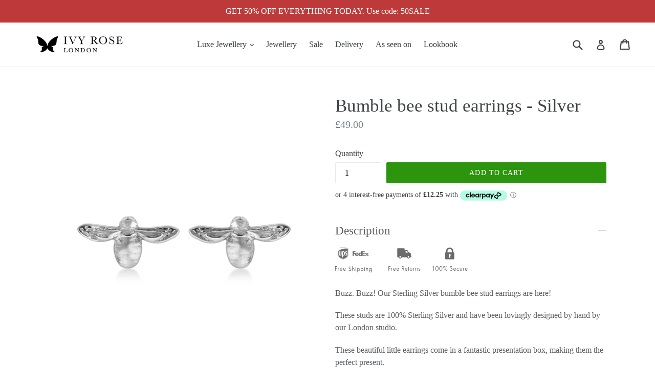

--- FILE ---
content_type: text/html
request_url: https://placement-api.clearpay.co.uk/?mpid=lily-rose-london.myshopify.com&placementid=null&pageType=product&zoid=9.0.85
body_size: 733
content:

  <!DOCTYPE html>
  <html>
  <head>
      <link rel='icon' href='data:,' />
      <meta http-equiv="Content-Security-Policy"
          content="base-uri 'self'; default-src 'self'; font-src 'self'; style-src 'self'; script-src 'self' https://cdn.jsdelivr.net/npm/zoid@9.0.85/dist/zoid.min.js; img-src 'self'; connect-src 'self'; frame-src 'self'">
      <title></title>
      <link rel="preload" href="/index.js" as="script" />
      <link rel="preload" href="https://cdn.jsdelivr.net/npm/zoid@9.0.85/dist/zoid.min.js" integrity="sha384-67MznxkYtbE8teNrhdkvnzQBmeiErnMskO7eD8QwolLpdUliTdivKWx0ANHgw+w8" as="script" crossorigin="anonymous" />
      <div id="__AP_DATA__" hidden>
        {"errors":{"mcr":null},"mcrResponse":{"data":{"errors":[],"config":{"mpId":"lily-rose-london.myshopify.com","createdAt":"2023-09-28T22:04:23.741163036Z","updatedAt":"2024-11-08T01:57:13.417231273Z","config":{"consumerLending":{"metadata":{"shouldForceCache":false,"isProductEnabled":false,"updatedAt":"2024-11-08T01:57:13.417210702Z","version":0},"details":{}},"interestFreePayment":{"metadata":{"shouldForceCache":false,"isProductEnabled":false,"updatedAt":"2024-11-08T01:57:13.417181962Z","version":0},"details":{"maximumAmount":{"amount":"1200.00","currency":"GBP"},"cbt":{"enabled":true,"countries":["AU","IT","NZ","FR","ES","CA","US"],"limits":{}}}},"merchantAttributes":{"metadata":{"shouldForceCache":false,"isProductEnabled":true,"updatedAt":"2024-11-08T01:57:13.417217962Z","version":0},"details":{"analyticsEnabled":false,"tradingCountry":"GB","storeURI":"http://www.lilyroselondon.com","tradingName":"Lily Rose London","vpuf":true}},"onsitePlacements":{"metadata":{"version":0},"details":{"onsitePlacements":{}}},"cashAppPay":{"metadata":{"shouldForceCache":false,"isProductEnabled":false,"updatedAt":"2024-11-08T01:57:13.417227303Z","version":0},"details":{"enabledForOrders":false,"integrationCompleted":false}},"promotionalData":{"metadata":{"version":0},"details":{"consumerLendingPromotions":[]}}}}},"errors":null,"status":200},"brand":"clearpay","meta":{"version":"0.35.4"}}
      </div>
  </head>
  <body></body>
  <script src="/index.js" type="application/javascript"></script>
  </html>
  

--- FILE ---
content_type: text/javascript; charset=utf-8
request_url: https://ivyroselondon.com/products/bumble-bee-stud-earrings.js?
body_size: 983
content:
{"id":3929096224881,"title":"Bumble bee stud earrings","handle":"bumble-bee-stud-earrings","description":"\u003cmeta charset=\"utf-8\"\u003e\n\u003cp\u003e\u003cimg src=\"https:\/\/cdn.shopify.com\/s\/files\/1\/2271\/2121\/files\/shipping2_b3a2d298-8a91-4a0d-b8b8-d5ccd284ac8b_large.png?v=1507044515\" alt=\"\" width=\"259\" height=\"51\"\u003e\u003c\/p\u003e\n\u003cp\u003e\u003cspan\u003eBuzz. Buzz! Our 22ct gold vermeil bumble bee stud earrings are here!\u003c\/span\u003e\u003c\/p\u003e\n\u003cp\u003e\u003cspan\u003eAs with all our Luxe items these studs are 22ct gold vermeil and have been lovingly designed by hand by our London studio.\u003c\/span\u003e\u003c\/p\u003e\n\u003cmeta charset=\"utf-8\"\u003e\n\u003cp\u003e\u003cspan\u003eThese beautiful little earrings come in a fantastic presentation box, making them the perfect present.\u003c\/span\u003e\u003c\/p\u003e\n\u003cp\u003e\u003cspan\u003eThese bee earrings are 1.3cm across their wingspan, and 0.9cm from top to bottom.\u003c\/span\u003e\u003c\/p\u003e\n\u003cp\u003e\u003cspan color=\"#767676\" face=\"source_sans_proregular, Helvetica, Arial\"\u003e\u003cspan\u003eFree 48 hour UK delivery.\u003c\/span\u003e\u003c\/span\u003e\u003c\/p\u003e\n\u003cp\u003e\u003cspan color=\"#767676\" face=\"source_sans_proregular, Helvetica, Arial\"\u003e\u003cspan\u003eFree 5 day Worldwide shipping.\u003c\/span\u003e\u003c\/span\u003e\u003c\/p\u003e\n\u003cp\u003e\u003cspan\u003eAre these a gift? Don't worry we never state the price on the delivery slip, making all our jewellery ideal for gifts. \u003c\/span\u003e\u003c\/p\u003e","published_at":"2019-07-08T10:48:19+01:00","created_at":"2019-07-08T10:52:59+01:00","vendor":"Lily Rose London","type":"","tags":["bee","earrings","gold"],"price":4900,"price_min":4900,"price_max":4900,"available":false,"price_varies":false,"compare_at_price":4900,"compare_at_price_min":4900,"compare_at_price_max":4900,"compare_at_price_varies":false,"variants":[{"id":29381803343985,"title":"Default Title","option1":"Default Title","option2":null,"option3":null,"sku":"BEESTUDS1-BOXED","requires_shipping":true,"taxable":true,"featured_image":null,"available":false,"name":"Bumble bee stud earrings","public_title":null,"options":["Default Title"],"price":4900,"weight":0,"compare_at_price":4900,"inventory_management":"shopify","barcode":"","requires_selling_plan":false,"selling_plan_allocations":[]}],"images":["\/\/cdn.shopify.com\/s\/files\/1\/2271\/2121\/products\/hero1_9d501325-ed76-48f2-aa46-51a775e3553f.png?v=1606747176","\/\/cdn.shopify.com\/s\/files\/1\/2271\/2121\/products\/goldbeeearring.png?v=1606747222","\/\/cdn.shopify.com\/s\/files\/1\/2271\/2121\/products\/sq_earring_zoomed.png?v=1606747222","\/\/cdn.shopify.com\/s\/files\/1\/2271\/2121\/products\/chloe_ear_3_bees_sq.jpg?v=1606747176","\/\/cdn.shopify.com\/s\/files\/1\/2271\/2121\/products\/all_bees_pink_angle.jpg?v=1606747176","\/\/cdn.shopify.com\/s\/files\/1\/2271\/2121\/products\/all_bees_pink_straight.jpg?v=1606747176","\/\/cdn.shopify.com\/s\/files\/1\/2271\/2121\/products\/baby_bee_box_9ff00741-1160-4337-8a80-0b63233a865c.jpg?v=1606747176","\/\/cdn.shopify.com\/s\/files\/1\/2271\/2121\/products\/ring_open.png?v=1606747176","\/\/cdn.shopify.com\/s\/files\/1\/2271\/2121\/products\/ring_closed.png?v=1606747176"],"featured_image":"\/\/cdn.shopify.com\/s\/files\/1\/2271\/2121\/products\/hero1_9d501325-ed76-48f2-aa46-51a775e3553f.png?v=1606747176","options":[{"name":"Title","position":1,"values":["Default Title"]}],"url":"\/products\/bumble-bee-stud-earrings","media":[{"alt":null,"id":4020129628273,"position":1,"preview_image":{"aspect_ratio":1.0,"height":1000,"width":1000,"src":"https:\/\/cdn.shopify.com\/s\/files\/1\/2271\/2121\/products\/hero1_9d501325-ed76-48f2-aa46-51a775e3553f.png?v=1606747176"},"aspect_ratio":1.0,"height":1000,"media_type":"image","src":"https:\/\/cdn.shopify.com\/s\/files\/1\/2271\/2121\/products\/hero1_9d501325-ed76-48f2-aa46-51a775e3553f.png?v=1606747176","width":1000},{"alt":null,"id":5530750615665,"position":2,"preview_image":{"aspect_ratio":1.0,"height":1080,"width":1080,"src":"https:\/\/cdn.shopify.com\/s\/files\/1\/2271\/2121\/products\/goldbeeearring.png?v=1606747222"},"aspect_ratio":1.0,"height":1080,"media_type":"image","src":"https:\/\/cdn.shopify.com\/s\/files\/1\/2271\/2121\/products\/goldbeeearring.png?v=1606747222","width":1080},{"alt":null,"id":8126646878321,"position":3,"preview_image":{"aspect_ratio":1.0,"height":1500,"width":1500,"src":"https:\/\/cdn.shopify.com\/s\/files\/1\/2271\/2121\/products\/sq_earring_zoomed.png?v=1606747222"},"aspect_ratio":1.0,"height":1500,"media_type":"image","src":"https:\/\/cdn.shopify.com\/s\/files\/1\/2271\/2121\/products\/sq_earring_zoomed.png?v=1606747222","width":1500},{"alt":null,"id":4053602467953,"position":4,"preview_image":{"aspect_ratio":1.032,"height":2000,"width":2064,"src":"https:\/\/cdn.shopify.com\/s\/files\/1\/2271\/2121\/products\/chloe_ear_3_bees_sq.jpg?v=1606747176"},"aspect_ratio":1.032,"height":2000,"media_type":"image","src":"https:\/\/cdn.shopify.com\/s\/files\/1\/2271\/2121\/products\/chloe_ear_3_bees_sq.jpg?v=1606747176","width":2064},{"alt":null,"id":4053602402417,"position":5,"preview_image":{"aspect_ratio":1.001,"height":2000,"width":2001,"src":"https:\/\/cdn.shopify.com\/s\/files\/1\/2271\/2121\/products\/all_bees_pink_angle.jpg?v=1606747176"},"aspect_ratio":1.001,"height":2000,"media_type":"image","src":"https:\/\/cdn.shopify.com\/s\/files\/1\/2271\/2121\/products\/all_bees_pink_angle.jpg?v=1606747176","width":2001},{"alt":null,"id":4053602435185,"position":6,"preview_image":{"aspect_ratio":1.0,"height":2000,"width":2000,"src":"https:\/\/cdn.shopify.com\/s\/files\/1\/2271\/2121\/products\/all_bees_pink_straight.jpg?v=1606747176"},"aspect_ratio":1.0,"height":2000,"media_type":"image","src":"https:\/\/cdn.shopify.com\/s\/files\/1\/2271\/2121\/products\/all_bees_pink_straight.jpg?v=1606747176","width":2000},{"alt":null,"id":6119794409585,"position":7,"preview_image":{"aspect_ratio":1.0,"height":3000,"width":3000,"src":"https:\/\/cdn.shopify.com\/s\/files\/1\/2271\/2121\/products\/baby_bee_box_9ff00741-1160-4337-8a80-0b63233a865c.jpg?v=1606747176"},"aspect_ratio":1.0,"height":3000,"media_type":"image","src":"https:\/\/cdn.shopify.com\/s\/files\/1\/2271\/2121\/products\/baby_bee_box_9ff00741-1160-4337-8a80-0b63233a865c.jpg?v=1606747176","width":3000},{"alt":null,"id":6142834180209,"position":8,"preview_image":{"aspect_ratio":1.0,"height":1000,"width":1000,"src":"https:\/\/cdn.shopify.com\/s\/files\/1\/2271\/2121\/products\/ring_open.png?v=1606747176"},"aspect_ratio":1.0,"height":1000,"media_type":"image","src":"https:\/\/cdn.shopify.com\/s\/files\/1\/2271\/2121\/products\/ring_open.png?v=1606747176","width":1000},{"alt":null,"id":6142834212977,"position":9,"preview_image":{"aspect_ratio":1.0,"height":1000,"width":1000,"src":"https:\/\/cdn.shopify.com\/s\/files\/1\/2271\/2121\/products\/ring_closed.png?v=1606747176"},"aspect_ratio":1.0,"height":1000,"media_type":"image","src":"https:\/\/cdn.shopify.com\/s\/files\/1\/2271\/2121\/products\/ring_closed.png?v=1606747176","width":1000}],"requires_selling_plan":false,"selling_plan_groups":[]}

--- FILE ---
content_type: text/javascript; charset=utf-8
request_url: https://ivyroselondon.com/products/bumble-bee-bracelet.js?
body_size: 630
content:
{"id":486632161307,"title":"Bumble Bee Bracelet","handle":"bumble-bee-bracelet","description":"\u003cmeta charset=\"utf-8\"\u003e\n\u003cp\u003eBringing nature to life again with a fantastic new addition to our Bumble Bee range. It can be paired with our iconic bumble bee necklace or worn separately to add a little sparkle to your wrist.  \u003c\/p\u003e\n\u003cp\u003eAvailable in either Sterling Silver or Gold Plate.\u003c\/p\u003e\n\u003cmeta charset=\"utf-8\"\u003e\n\u003cp\u003e\u003cspan\u003eThis bracelet has an adjustable chain, 15.5cm + 5cm.\u003c\/span\u003e\u003cspan\u003e\u003cstrong\u003e\u003c\/strong\u003e\u003c\/span\u003e\u003c\/p\u003e\n\u003cp\u003e\u003cspan color=\"#767676\" face=\"source_sans_proregular, Helvetica, Arial\"\u003e\u003cspan\u003eFree 48 hour UK delivery. \u003c\/span\u003e\u003c\/span\u003e\u003c\/p\u003e\n\u003cp\u003e\u003cspan\u003eComes in beautiful Ivy Rose London presentation box, making it perfect for that special gift.\u003c\/span\u003e\u003c\/p\u003e","published_at":"2017-12-28T21:43:34+00:00","created_at":"2017-12-28T21:46:23+00:00","vendor":"Lily Rose London","type":"","tags":["bee","bracelet","gold","ladies","silver"],"price":3400,"price_min":3400,"price_max":3400,"available":true,"price_varies":false,"compare_at_price":4500,"compare_at_price_min":4500,"compare_at_price_max":4500,"compare_at_price_varies":false,"variants":[{"id":5507222896667,"title":"Gold","option1":"Gold","option2":null,"option3":null,"sku":"BB4","requires_shipping":true,"taxable":true,"featured_image":null,"available":false,"name":"Bumble Bee Bracelet - Gold","public_title":"Gold","options":["Gold"],"price":3400,"weight":0,"compare_at_price":4500,"inventory_management":"shopify","barcode":"","requires_selling_plan":false,"selling_plan_allocations":[]},{"id":5507222929435,"title":"Silver","option1":"Silver","option2":null,"option3":null,"sku":"BB5","requires_shipping":true,"taxable":true,"featured_image":null,"available":true,"name":"Bumble Bee Bracelet - Silver","public_title":"Silver","options":["Silver"],"price":3400,"weight":0,"compare_at_price":4500,"inventory_management":"shopify","barcode":"","requires_selling_plan":false,"selling_plan_allocations":[]}],"images":["\/\/cdn.shopify.com\/s\/files\/1\/2271\/2121\/products\/old_bee_bracelet.jpg?v=1591357084","\/\/cdn.shopify.com\/s\/files\/1\/2271\/2121\/products\/bracelet.png?v=1591357084","\/\/cdn.shopify.com\/s\/files\/1\/2271\/2121\/products\/hero4.png?v=1591357084","\/\/cdn.shopify.com\/s\/files\/1\/2271\/2121\/products\/rvk_loves_dahlias.jpg?v=1591357084","\/\/cdn.shopify.com\/s\/files\/1\/2271\/2121\/products\/bumblebeebracelets.jpg?v=1591357094","\/\/cdn.shopify.com\/s\/files\/1\/2271\/2121\/products\/bracelets-3_b274fae2-9520-42b5-9a1c-26093f294f14.png?v=1591357094","\/\/cdn.shopify.com\/s\/files\/1\/2271\/2121\/products\/hero2_e0d69dc0-a524-4c4a-bf76-df8ba1e2ef20.png?v=1591357094"],"featured_image":"\/\/cdn.shopify.com\/s\/files\/1\/2271\/2121\/products\/old_bee_bracelet.jpg?v=1591357084","options":[{"name":"Material","position":1,"values":["Gold","Silver"]}],"url":"\/products\/bumble-bee-bracelet","media":[{"alt":null,"id":6891007311985,"position":1,"preview_image":{"aspect_ratio":1.0,"height":1800,"width":1800,"src":"https:\/\/cdn.shopify.com\/s\/files\/1\/2271\/2121\/products\/old_bee_bracelet.jpg?v=1591357084"},"aspect_ratio":1.0,"height":1800,"media_type":"image","src":"https:\/\/cdn.shopify.com\/s\/files\/1\/2271\/2121\/products\/old_bee_bracelet.jpg?v=1591357084","width":1800},{"alt":null,"id":5530751664241,"position":2,"preview_image":{"aspect_ratio":1.0,"height":1080,"width":1080,"src":"https:\/\/cdn.shopify.com\/s\/files\/1\/2271\/2121\/products\/bracelet.png?v=1591357084"},"aspect_ratio":1.0,"height":1080,"media_type":"image","src":"https:\/\/cdn.shopify.com\/s\/files\/1\/2271\/2121\/products\/bracelet.png?v=1591357084","width":1080},{"alt":"Silver Bumble Bee Bracelet Jewellery Lily Rose London","id":196455825521,"position":3,"preview_image":{"aspect_ratio":1.0,"height":3168,"width":3168,"src":"https:\/\/cdn.shopify.com\/s\/files\/1\/2271\/2121\/products\/hero4.png?v=1591357084"},"aspect_ratio":1.0,"height":3168,"media_type":"image","src":"https:\/\/cdn.shopify.com\/s\/files\/1\/2271\/2121\/products\/hero4.png?v=1591357084","width":3168},{"alt":null,"id":196455858289,"position":4,"preview_image":{"aspect_ratio":0.8,"height":2500,"width":2000,"src":"https:\/\/cdn.shopify.com\/s\/files\/1\/2271\/2121\/products\/rvk_loves_dahlias.jpg?v=1591357084"},"aspect_ratio":0.8,"height":2500,"media_type":"image","src":"https:\/\/cdn.shopify.com\/s\/files\/1\/2271\/2121\/products\/rvk_loves_dahlias.jpg?v=1591357084","width":2000},{"alt":null,"id":4086535061617,"position":5,"preview_image":{"aspect_ratio":1.0,"height":3000,"width":3001,"src":"https:\/\/cdn.shopify.com\/s\/files\/1\/2271\/2121\/products\/bumblebeebracelets.jpg?v=1591357094"},"aspect_ratio":1.0,"height":3000,"media_type":"image","src":"https:\/\/cdn.shopify.com\/s\/files\/1\/2271\/2121\/products\/bumblebeebracelets.jpg?v=1591357094","width":3001},{"alt":null,"id":196455792753,"position":6,"preview_image":{"aspect_ratio":1.0,"height":1500,"width":1500,"src":"https:\/\/cdn.shopify.com\/s\/files\/1\/2271\/2121\/products\/bracelets-3_b274fae2-9520-42b5-9a1c-26093f294f14.png?v=1591357094"},"aspect_ratio":1.0,"height":1500,"media_type":"image","src":"https:\/\/cdn.shopify.com\/s\/files\/1\/2271\/2121\/products\/bracelets-3_b274fae2-9520-42b5-9a1c-26093f294f14.png?v=1591357094","width":1500},{"alt":"Gold Bumble Bee Bracelet Jewellery Lily Rose London","id":196455759985,"position":7,"preview_image":{"aspect_ratio":1.0,"height":2810,"width":2810,"src":"https:\/\/cdn.shopify.com\/s\/files\/1\/2271\/2121\/products\/hero2_e0d69dc0-a524-4c4a-bf76-df8ba1e2ef20.png?v=1591357094"},"aspect_ratio":1.0,"height":2810,"media_type":"image","src":"https:\/\/cdn.shopify.com\/s\/files\/1\/2271\/2121\/products\/hero2_e0d69dc0-a524-4c4a-bf76-df8ba1e2ef20.png?v=1591357094","width":2810}],"requires_selling_plan":false,"selling_plan_groups":[]}

--- FILE ---
content_type: text/javascript; charset=utf-8
request_url: https://ivyroselondon.com/products/baby-bumble-bee-stud-earrings-silver.js?
body_size: 917
content:
{"id":4168382578801,"title":"Baby Bumble bee stud earrings - Silver","handle":"baby-bumble-bee-stud-earrings-silver","description":"\u003cmeta charset=\"utf-8\"\u003e\n\u003cp\u003e\u003cimg src=\"https:\/\/cdn.shopify.com\/s\/files\/1\/2271\/2121\/files\/shipping2_b3a2d298-8a91-4a0d-b8b8-d5ccd284ac8b_large.png?v=1507044515\" alt=\"\" width=\"259\" height=\"51\"\u003e\u003c\/p\u003e\n\u003cp\u003e\u003cspan\u003eBuzz. Buzz! Our Sterling Silver bumble bee stud earrings are here!\u003c\/span\u003e\u003c\/p\u003e\n\u003cp\u003e\u003cspan\u003eThese studs are 100% Sterling Silver and have been lovingly designed by hand by our London studio.\u003c\/span\u003e\u003c\/p\u003e\n\u003cmeta charset=\"utf-8\"\u003e\n\u003cp\u003e\u003cspan\u003eThese beautiful little earrings come in a fantastic presentation box, making them the perfect present.\u003c\/span\u003e\u003c\/p\u003e\n\u003cp\u003e\u003cspan\u003eThese baby bee earrings are a tiny bit smaller than our bumble bee studs. They are 0.8cm across their wingspan, and 0.6cm from top to bottom.\u003c\/span\u003e\u003c\/p\u003e\n\u003cp\u003e\u003cspan color=\"#767676\" face=\"source_sans_proregular, Helvetica, Arial\"\u003e\u003cspan\u003eFree 48 hour UK delivery.\u003c\/span\u003e\u003c\/span\u003e\u003c\/p\u003e\n\u003cp\u003e\u003cspan color=\"#767676\" face=\"source_sans_proregular, Helvetica, Arial\"\u003e\u003cspan\u003eFree 5 day Worldwide shipping.\u003c\/span\u003e\u003c\/span\u003e\u003c\/p\u003e\n\u003cp\u003e\u003cspan\u003eAre these a gift? Don't worry we never state the price on the delivery slip, making all our jewellery ideal for gifts.\u003c\/span\u003e\u003c\/p\u003e","published_at":"2019-09-26T10:21:28+01:00","created_at":"2019-09-26T10:21:28+01:00","vendor":"Lily Rose London","type":"","tags":["bee","earrings","silver"],"price":4400,"price_min":4400,"price_max":4400,"available":false,"price_varies":false,"compare_at_price":4400,"compare_at_price_min":4400,"compare_at_price_max":4400,"compare_at_price_varies":false,"variants":[{"id":30253012549745,"title":"Default Title","option1":"Default Title","option2":null,"option3":null,"sku":"BABYBEESTUD2","requires_shipping":true,"taxable":true,"featured_image":null,"available":false,"name":"Baby Bumble bee stud earrings - Silver","public_title":null,"options":["Default Title"],"price":4400,"weight":0,"compare_at_price":4400,"inventory_management":"shopify","barcode":"","requires_selling_plan":false,"selling_plan_allocations":[]}],"images":["\/\/cdn.shopify.com\/s\/files\/1\/2271\/2121\/products\/hero1-silver.png?v=1572624331","\/\/cdn.shopify.com\/s\/files\/1\/2271\/2121\/products\/sq_silver_baby.png?v=1588855566","\/\/cdn.shopify.com\/s\/files\/1\/2271\/2121\/products\/earrings_silver_0ede2aec-fd6b-4340-9e32-0d3b598421a3.png?v=1588855566","\/\/cdn.shopify.com\/s\/files\/1\/2271\/2121\/products\/bee_earrings_silver2_aba90a67-16b6-4f75-879d-947870e89a7d.jpg?v=1588855566","\/\/cdn.shopify.com\/s\/files\/1\/2271\/2121\/products\/sq_6eee5fc3-5a4d-48af-a02e-857d0b884a57.png?v=1588855566","\/\/cdn.shopify.com\/s\/files\/1\/2271\/2121\/products\/baby_bee_box_0a5ca623-e159-4e26-a1ec-d862b205afa8.jpg?v=1588855566","\/\/cdn.shopify.com\/s\/files\/1\/2271\/2121\/products\/ring_open_50a3ac77-839a-4c9a-8428-154015acb081.png?v=1588855566","\/\/cdn.shopify.com\/s\/files\/1\/2271\/2121\/products\/ring_closed_b5d84e92-e0d1-4a06-b241-fd86518600f7.png?v=1588855566"],"featured_image":"\/\/cdn.shopify.com\/s\/files\/1\/2271\/2121\/products\/hero1-silver.png?v=1572624331","options":[{"name":"Title","position":1,"values":["Default Title"]}],"url":"\/products\/baby-bumble-bee-stud-earrings-silver","media":[{"alt":null,"id":1670089408625,"position":1,"preview_image":{"aspect_ratio":1.0,"height":1000,"width":1000,"src":"https:\/\/cdn.shopify.com\/s\/files\/1\/2271\/2121\/products\/hero1-silver.png?v=1572624331"},"aspect_ratio":1.0,"height":1000,"media_type":"image","src":"https:\/\/cdn.shopify.com\/s\/files\/1\/2271\/2121\/products\/hero1-silver.png?v=1572624331","width":1000},{"alt":null,"id":6666027729009,"position":2,"preview_image":{"aspect_ratio":1.0,"height":1080,"width":1080,"src":"https:\/\/cdn.shopify.com\/s\/files\/1\/2271\/2121\/products\/sq_silver_baby.png?v=1588855566"},"aspect_ratio":1.0,"height":1080,"media_type":"image","src":"https:\/\/cdn.shopify.com\/s\/files\/1\/2271\/2121\/products\/sq_silver_baby.png?v=1588855566","width":1080},{"alt":null,"id":5530754678897,"position":3,"preview_image":{"aspect_ratio":1.0,"height":1080,"width":1080,"src":"https:\/\/cdn.shopify.com\/s\/files\/1\/2271\/2121\/products\/earrings_silver_0ede2aec-fd6b-4340-9e32-0d3b598421a3.png?v=1588855566"},"aspect_ratio":1.0,"height":1080,"media_type":"image","src":"https:\/\/cdn.shopify.com\/s\/files\/1\/2271\/2121\/products\/earrings_silver_0ede2aec-fd6b-4340-9e32-0d3b598421a3.png?v=1588855566","width":1080},{"alt":null,"id":4094172070001,"position":4,"preview_image":{"aspect_ratio":1.0,"height":3000,"width":3000,"src":"https:\/\/cdn.shopify.com\/s\/files\/1\/2271\/2121\/products\/bee_earrings_silver2_aba90a67-16b6-4f75-879d-947870e89a7d.jpg?v=1588855566"},"aspect_ratio":1.0,"height":3000,"media_type":"image","src":"https:\/\/cdn.shopify.com\/s\/files\/1\/2271\/2121\/products\/bee_earrings_silver2_aba90a67-16b6-4f75-879d-947870e89a7d.jpg?v=1588855566","width":3000},{"alt":null,"id":4094173839473,"position":5,"preview_image":{"aspect_ratio":1.0,"height":1200,"width":1200,"src":"https:\/\/cdn.shopify.com\/s\/files\/1\/2271\/2121\/products\/sq_6eee5fc3-5a4d-48af-a02e-857d0b884a57.png?v=1588855566"},"aspect_ratio":1.0,"height":1200,"media_type":"image","src":"https:\/\/cdn.shopify.com\/s\/files\/1\/2271\/2121\/products\/sq_6eee5fc3-5a4d-48af-a02e-857d0b884a57.png?v=1588855566","width":1200},{"alt":null,"id":6119790346353,"position":6,"preview_image":{"aspect_ratio":1.0,"height":3000,"width":3000,"src":"https:\/\/cdn.shopify.com\/s\/files\/1\/2271\/2121\/products\/baby_bee_box_0a5ca623-e159-4e26-a1ec-d862b205afa8.jpg?v=1588855566"},"aspect_ratio":1.0,"height":3000,"media_type":"image","src":"https:\/\/cdn.shopify.com\/s\/files\/1\/2271\/2121\/products\/baby_bee_box_0a5ca623-e159-4e26-a1ec-d862b205afa8.jpg?v=1588855566","width":3000},{"alt":null,"id":6142839652465,"position":7,"preview_image":{"aspect_ratio":1.0,"height":1000,"width":1000,"src":"https:\/\/cdn.shopify.com\/s\/files\/1\/2271\/2121\/products\/ring_open_50a3ac77-839a-4c9a-8428-154015acb081.png?v=1588855566"},"aspect_ratio":1.0,"height":1000,"media_type":"image","src":"https:\/\/cdn.shopify.com\/s\/files\/1\/2271\/2121\/products\/ring_open_50a3ac77-839a-4c9a-8428-154015acb081.png?v=1588855566","width":1000},{"alt":null,"id":6142839685233,"position":8,"preview_image":{"aspect_ratio":1.0,"height":1000,"width":1000,"src":"https:\/\/cdn.shopify.com\/s\/files\/1\/2271\/2121\/products\/ring_closed_b5d84e92-e0d1-4a06-b241-fd86518600f7.png?v=1588855566"},"aspect_ratio":1.0,"height":1000,"media_type":"image","src":"https:\/\/cdn.shopify.com\/s\/files\/1\/2271\/2121\/products\/ring_closed_b5d84e92-e0d1-4a06-b241-fd86518600f7.png?v=1588855566","width":1000}],"requires_selling_plan":false,"selling_plan_groups":[]}

--- FILE ---
content_type: text/javascript; charset=utf-8
request_url: https://ivyroselondon.com/products/gold-bumble-bee-necklace.js?
body_size: 1120
content:
{"id":10362800594,"title":"Gold Bumble Bee Necklace","handle":"gold-bumble-bee-necklace","description":"\u003c!-- Created with Shogun. --\u003e\n\u003cdiv class=\"shogun-root\" data-region=\"main\" data-shogun-page-version-id=\"5b9683b2417375003efcf3dc\" data-shogun-page-id=\"5b9683b2417375003efcf3db\" data-shogun-site-id=\"720f47d1-93b2-4ac4-9110-9a982299c51e\" data-shogun-id=\"5b9683b2417375003efcf3db\"\u003e\n\u003cdiv id=\"s-8a7f033b-910e-46d5-a067-75350686fe20\" class=\"shg-c\"\u003e\n\u003cp style=\"text-align: left;\"\u003e\u003cimg src=\"\/\/cdn.shopify.com\/s\/files\/1\/2271\/2121\/files\/shipping2_b3a2d298-8a91-4a0d-b8b8-d5ccd284ac8b_large.png?v=1507044515\" alt=\"\" width=\"259\" height=\"51\"\u003e\u003c\/p\u003e\n\u003cmeta charset=\"utf-8\"\u003e\n\u003cp\u003e\u003cspan color=\"#767676\" face=\"source_sans_proregular, Helvetica, Arial\" style=\"color: #767676; font-family: source_sans_proregular, Helvetica, Arial;\"\u003e\u003cspan style=\"font-size: 12px;\"\u003eThe stunning Gold Bumble Bee necklace. Our beautifully textured bee on a dainty gold chain is one of the Ivy Rose London team's favourites.\u003c\/span\u003e\u003c\/span\u003e\u003c\/p\u003e\n\u003cp\u003e\u003cspan style=\"color: #767676; font-family: source_sans_proregular, Helvetica, Arial; font-size: 12px;\"\u003eThe Bee is 2.4cm across the wingspan, and 1.2cm from top to bottom.\u003c\/span\u003e\u003c\/p\u003e\n\u003cp\u003e\u003cspan style=\"color: #767676; font-family: source_sans_proregular, Helvetica, Arial; font-size: 12px;\"\u003eThis necklace comes on an adjustable chain, which can be worn at either 50cm or 55cm.\u003c\/span\u003e\u003cspan\u003e\u003cstrong\u003e\u003c\/strong\u003e\u003c\/span\u003e\u003c\/p\u003e\n\u003cp\u003e\u003cspan color=\"#767676\" face=\"source_sans_proregular, Helvetica, Arial\" style=\"color: #767676; font-family: source_sans_proregular, Helvetica, Arial;\"\u003e\u003cspan style=\"font-size: 12px;\"\u003eFree 48 hour UK delivery. \u003c\/span\u003e\u003c\/span\u003e\u003c\/p\u003e\n\u003cp\u003e\u003cspan color=\"#767676\" face=\"source_sans_proregular, Helvetica, Arial\" style=\"color: #767676; font-family: source_sans_proregular, Helvetica, Arial;\"\u003e\u003cspan style=\"font-size: 12px;\"\u003eFree 5 day Worldwide shipping.\u003c\/span\u003e\u003c\/span\u003e\u003c\/p\u003e\n\u003cp\u003e\u003cspan style=\"color: #767676; font-family: source_sans_proregular, Helvetica, Arial; font-size: 12px;\"\u003eComes in beautiful Ivy Rose London presentation box, making it perfect for that special gift.\u003c\/span\u003e\u003c\/p\u003e\n\u003cp\u003e \u003c\/p\u003e\n\u003c\/div\u003e\n\u003c\/div\u003e","published_at":"2017-08-14T15:38:01+01:00","created_at":"2017-08-14T15:38:01+01:00","vendor":"Lily Rose London","type":"","tags":["bee","bees","bumble","bumble bee","gold","jewellery","lily","necklace","rose","sale","silver"],"price":6500,"price_min":6500,"price_max":6500,"available":true,"price_varies":false,"compare_at_price":6500,"compare_at_price_min":6500,"compare_at_price_max":6500,"compare_at_price_varies":false,"variants":[{"id":41412191698,"title":"Gold Plated","option1":"Gold Plated","option2":null,"option3":null,"sku":"BB1","requires_shipping":true,"taxable":true,"featured_image":null,"available":true,"name":"Gold Bumble Bee Necklace - Gold Plated","public_title":"Gold Plated","options":["Gold Plated"],"price":6500,"weight":0,"compare_at_price":6500,"inventory_management":"shopify","barcode":"","requires_selling_plan":false,"selling_plan_allocations":[]},{"id":41412191762,"title":"Silver","option1":"Silver","option2":null,"option3":null,"sku":"BB2","requires_shipping":true,"taxable":true,"featured_image":null,"available":true,"name":"Gold Bumble Bee Necklace - Silver","public_title":"Silver","options":["Silver"],"price":6500,"weight":0,"compare_at_price":6500,"inventory_management":"shopify","barcode":"","requires_selling_plan":false,"selling_plan_allocations":[]}],"images":["\/\/cdn.shopify.com\/s\/files\/1\/2271\/2121\/products\/hero_gold_1.png?v=1591624376","\/\/cdn.shopify.com\/s\/files\/1\/2271\/2121\/products\/bee_orange_top_again_zoomedout.jpg?v=1591624376","\/\/cdn.shopify.com\/s\/files\/1\/2271\/2121\/products\/both.png?v=1591624376","\/\/cdn.shopify.com\/s\/files\/1\/2271\/2121\/products\/bee_giveaway.png?v=1591624376","\/\/cdn.shopify.com\/s\/files\/1\/2271\/2121\/products\/box.png?v=1591624376","\/\/cdn.shopify.com\/s\/files\/1\/2271\/2121\/products\/box2b.png?v=1591624376","\/\/cdn.shopify.com\/s\/files\/1\/2271\/2121\/products\/product-image-285171669.jpg?v=1591624376","\/\/cdn.shopify.com\/s\/files\/1\/2271\/2121\/products\/product-image-285171671.jpg?v=1591624376","\/\/cdn.shopify.com\/s\/files\/1\/2271\/2121\/products\/product-image-285171670.jpg?v=1591624376","\/\/cdn.shopify.com\/s\/files\/1\/2271\/2121\/products\/product-image-285171672.jpg?v=1591624376","\/\/cdn.shopify.com\/s\/files\/1\/2271\/2121\/products\/gold.png?v=1591624376","\/\/cdn.shopify.com\/s\/files\/1\/2271\/2121\/products\/verity_tate.png?v=1591624360","\/\/cdn.shopify.com\/s\/files\/1\/2271\/2121\/products\/grey.png?v=1591624360"],"featured_image":"\/\/cdn.shopify.com\/s\/files\/1\/2271\/2121\/products\/hero_gold_1.png?v=1591624376","options":[{"name":"Metal","position":1,"values":["Gold Plated","Silver"]}],"url":"\/products\/gold-bumble-bee-necklace","media":[{"alt":null,"id":6909450616945,"position":1,"preview_image":{"aspect_ratio":1.0,"height":1500,"width":1500,"src":"https:\/\/cdn.shopify.com\/s\/files\/1\/2271\/2121\/products\/hero_gold_1.png?v=1591624376"},"aspect_ratio":1.0,"height":1500,"media_type":"image","src":"https:\/\/cdn.shopify.com\/s\/files\/1\/2271\/2121\/products\/hero_gold_1.png?v=1591624376","width":1500},{"alt":null,"id":2270745067633,"position":2,"preview_image":{"aspect_ratio":0.942,"height":2124,"width":2000,"src":"https:\/\/cdn.shopify.com\/s\/files\/1\/2271\/2121\/products\/bee_orange_top_again_zoomedout.jpg?v=1591624376"},"aspect_ratio":0.942,"height":2124,"media_type":"image","src":"https:\/\/cdn.shopify.com\/s\/files\/1\/2271\/2121\/products\/bee_orange_top_again_zoomedout.jpg?v=1591624376","width":2000},{"alt":"Gold and Silver Bumble Bee necklaces","id":77579386993,"position":3,"preview_image":{"aspect_ratio":1.0,"height":800,"width":800,"src":"https:\/\/cdn.shopify.com\/s\/files\/1\/2271\/2121\/products\/both.png?v=1591624376"},"aspect_ratio":1.0,"height":800,"media_type":"image","src":"https:\/\/cdn.shopify.com\/s\/files\/1\/2271\/2121\/products\/both.png?v=1591624376","width":800},{"alt":"Sterling Silver Bumble bee necklace - Lily Rose London","id":77579649137,"position":4,"preview_image":{"aspect_ratio":1.0,"height":1500,"width":1500,"src":"https:\/\/cdn.shopify.com\/s\/files\/1\/2271\/2121\/products\/bee_giveaway.png?v=1591624376"},"aspect_ratio":1.0,"height":1500,"media_type":"image","src":"https:\/\/cdn.shopify.com\/s\/files\/1\/2271\/2121\/products\/bee_giveaway.png?v=1591624376","width":1500},{"alt":null,"id":77579419761,"position":5,"preview_image":{"aspect_ratio":1.0,"height":1400,"width":1400,"src":"https:\/\/cdn.shopify.com\/s\/files\/1\/2271\/2121\/products\/box.png?v=1591624376"},"aspect_ratio":1.0,"height":1400,"media_type":"image","src":"https:\/\/cdn.shopify.com\/s\/files\/1\/2271\/2121\/products\/box.png?v=1591624376","width":1400},{"alt":"Gold Bees Necklaces Jewelry Box Gift presentation","id":77579452529,"position":6,"preview_image":{"aspect_ratio":1.501,"height":933,"width":1400,"src":"https:\/\/cdn.shopify.com\/s\/files\/1\/2271\/2121\/products\/box2b.png?v=1591624376"},"aspect_ratio":1.501,"height":933,"media_type":"image","src":"https:\/\/cdn.shopify.com\/s\/files\/1\/2271\/2121\/products\/box2b.png?v=1591624376","width":1400},{"alt":null,"id":77579485297,"position":7,"preview_image":{"aspect_ratio":1.318,"height":569,"width":750,"src":"https:\/\/cdn.shopify.com\/s\/files\/1\/2271\/2121\/products\/product-image-285171669.jpg?v=1591624376"},"aspect_ratio":1.318,"height":569,"media_type":"image","src":"https:\/\/cdn.shopify.com\/s\/files\/1\/2271\/2121\/products\/product-image-285171669.jpg?v=1591624376","width":750},{"alt":null,"id":77579518065,"position":8,"preview_image":{"aspect_ratio":1.273,"height":589,"width":750,"src":"https:\/\/cdn.shopify.com\/s\/files\/1\/2271\/2121\/products\/product-image-285171671.jpg?v=1591624376"},"aspect_ratio":1.273,"height":589,"media_type":"image","src":"https:\/\/cdn.shopify.com\/s\/files\/1\/2271\/2121\/products\/product-image-285171671.jpg?v=1591624376","width":750},{"alt":null,"id":77579550833,"position":9,"preview_image":{"aspect_ratio":1.246,"height":602,"width":750,"src":"https:\/\/cdn.shopify.com\/s\/files\/1\/2271\/2121\/products\/product-image-285171670.jpg?v=1591624376"},"aspect_ratio":1.246,"height":602,"media_type":"image","src":"https:\/\/cdn.shopify.com\/s\/files\/1\/2271\/2121\/products\/product-image-285171670.jpg?v=1591624376","width":750},{"alt":null,"id":77579583601,"position":10,"preview_image":{"aspect_ratio":1.359,"height":552,"width":750,"src":"https:\/\/cdn.shopify.com\/s\/files\/1\/2271\/2121\/products\/product-image-285171672.jpg?v=1591624376"},"aspect_ratio":1.359,"height":552,"media_type":"image","src":"https:\/\/cdn.shopify.com\/s\/files\/1\/2271\/2121\/products\/product-image-285171672.jpg?v=1591624376","width":750},{"alt":"Gold Bumble Bee Necklace Jewellery Lily Rose London","id":77579354225,"position":11,"preview_image":{"aspect_ratio":1.0,"height":800,"width":800,"src":"https:\/\/cdn.shopify.com\/s\/files\/1\/2271\/2121\/products\/gold.png?v=1591624376"},"aspect_ratio":1.0,"height":800,"media_type":"image","src":"https:\/\/cdn.shopify.com\/s\/files\/1\/2271\/2121\/products\/gold.png?v=1591624376","width":800},{"alt":null,"id":4086547349617,"position":12,"preview_image":{"aspect_ratio":1.0,"height":1080,"width":1080,"src":"https:\/\/cdn.shopify.com\/s\/files\/1\/2271\/2121\/products\/verity_tate.png?v=1591624360"},"aspect_ratio":1.0,"height":1080,"media_type":"image","src":"https:\/\/cdn.shopify.com\/s\/files\/1\/2271\/2121\/products\/verity_tate.png?v=1591624360","width":1080},{"alt":null,"id":77579616369,"position":13,"preview_image":{"aspect_ratio":1.0,"height":800,"width":800,"src":"https:\/\/cdn.shopify.com\/s\/files\/1\/2271\/2121\/products\/grey.png?v=1591624360"},"aspect_ratio":1.0,"height":800,"media_type":"image","src":"https:\/\/cdn.shopify.com\/s\/files\/1\/2271\/2121\/products\/grey.png?v=1591624360","width":800}],"requires_selling_plan":false,"selling_plan_groups":[]}

--- FILE ---
content_type: text/javascript; charset=utf-8
request_url: https://ivyroselondon.com/products/baby-bumble-bee-stud-earrings.js?
body_size: 584
content:
{"id":3929105465457,"title":"Baby Bumble bee stud earrings","handle":"baby-bumble-bee-stud-earrings","description":"\u003cmeta charset=\"utf-8\"\u003e\n\u003cp\u003e\u003cimg src=\"https:\/\/cdn.shopify.com\/s\/files\/1\/2271\/2121\/files\/shipping2_b3a2d298-8a91-4a0d-b8b8-d5ccd284ac8b_large.png?v=1507044515\" alt=\"\" width=\"259\" height=\"51\"\u003e\u003c\/p\u003e\n\u003cp\u003e\u003cspan\u003eBuzz. Buzz! Our 22ct gold vermeil bumble bee stud earrings are here!\u003c\/span\u003e\u003c\/p\u003e\n\u003cp\u003e\u003cspan\u003eAs with all our Luxe items these studs are 22ct gold vermeil and have been lovingly designed by hand by our London studio.\u003c\/span\u003e\u003c\/p\u003e\n\u003cp\u003e\u003cspan\u003eThese beautiful little earrings come in a fantastic presentation box, making them the perfect present.\u003c\/span\u003e\u003c\/p\u003e\n\u003cp\u003e\u003cspan\u003eThese baby bee earrings are a tiny bit smaller than our bumble bee studs. They are 0.8cm across their wingspan, and 0.6cm from top to bottom.\u003c\/span\u003e\u003c\/p\u003e\n\u003cp\u003e\u003cspan color=\"#767676\" face=\"source_sans_proregular, Helvetica, Arial\"\u003e\u003cspan\u003eFree 48 hour UK delivery.\u003c\/span\u003e\u003c\/span\u003e\u003c\/p\u003e\n\u003cp\u003e\u003cspan color=\"#767676\" face=\"source_sans_proregular, Helvetica, Arial\"\u003e\u003cspan\u003eFree 5 day Worldwide shipping.\u003c\/span\u003e\u003c\/span\u003e\u003c\/p\u003e\n\u003cp\u003e\u003cspan\u003eAre these a gift?  Don't worry we never state the price on the delivery slip, making all our jewellery ideal for gifts. \u003c\/span\u003e\u003c\/p\u003e","published_at":"2019-07-08T11:00:02+01:00","created_at":"2019-07-08T11:00:02+01:00","vendor":"Lily Rose London","type":"","tags":["bee","earrings","gold"],"price":4400,"price_min":4400,"price_max":4400,"available":true,"price_varies":false,"compare_at_price":4400,"compare_at_price_min":4400,"compare_at_price_max":4400,"compare_at_price_varies":false,"variants":[{"id":29381837258865,"title":"Default Title","option1":"Default Title","option2":null,"option3":null,"sku":"BABYBEESTUDS1-BOXED","requires_shipping":true,"taxable":true,"featured_image":null,"available":true,"name":"Baby Bumble bee stud earrings","public_title":null,"options":["Default Title"],"price":4400,"weight":0,"compare_at_price":4400,"inventory_management":"shopify","barcode":"","requires_selling_plan":false,"selling_plan_allocations":[]}],"images":["\/\/cdn.shopify.com\/s\/files\/1\/2271\/2121\/products\/hero1_4e092fd1-3902-4cca-a426-b33a4efb9298.png?v=1606747287","\/\/cdn.shopify.com\/s\/files\/1\/2271\/2121\/products\/sq_earring_zoomed_12328758-713c-4ce4-8b18-a420194236d0.png?v=1606747287","\/\/cdn.shopify.com\/s\/files\/1\/2271\/2121\/products\/all_bees_pink_angle_58cf18f2-ef34-49b2-a98b-b1cc544fd19b.jpg?v=1606747287","\/\/cdn.shopify.com\/s\/files\/1\/2271\/2121\/products\/all_bees_pink_straight_e43788b2-4397-4e12-aa9a-61b025a56b85.jpg?v=1606747287","\/\/cdn.shopify.com\/s\/files\/1\/2271\/2121\/products\/baby_bee_box.jpg?v=1606747287","\/\/cdn.shopify.com\/s\/files\/1\/2271\/2121\/products\/ring_open_ee16904a-54f4-49a9-8419-477f805d5b16.png?v=1606747287","\/\/cdn.shopify.com\/s\/files\/1\/2271\/2121\/products\/ring_closed_0df837e4-b780-47a1-9082-d3250cb1e5d6.png?v=1606747287","\/\/cdn.shopify.com\/s\/files\/1\/2271\/2121\/products\/sq_earring.png?v=1606747287"],"featured_image":"\/\/cdn.shopify.com\/s\/files\/1\/2271\/2121\/products\/hero1_4e092fd1-3902-4cca-a426-b33a4efb9298.png?v=1606747287","options":[{"name":"Title","position":1,"values":["Default Title"]}],"url":"\/products\/baby-bumble-bee-stud-earrings","media":[{"alt":null,"id":4020127989873,"position":1,"preview_image":{"aspect_ratio":1.0,"height":1000,"width":1000,"src":"https:\/\/cdn.shopify.com\/s\/files\/1\/2271\/2121\/products\/hero1_4e092fd1-3902-4cca-a426-b33a4efb9298.png?v=1606747287"},"aspect_ratio":1.0,"height":1000,"media_type":"image","src":"https:\/\/cdn.shopify.com\/s\/files\/1\/2271\/2121\/products\/hero1_4e092fd1-3902-4cca-a426-b33a4efb9298.png?v=1606747287","width":1000},{"alt":null,"id":8126652186737,"position":2,"preview_image":{"aspect_ratio":1.0,"height":1500,"width":1500,"src":"https:\/\/cdn.shopify.com\/s\/files\/1\/2271\/2121\/products\/sq_earring_zoomed_12328758-713c-4ce4-8b18-a420194236d0.png?v=1606747287"},"aspect_ratio":1.0,"height":1500,"media_type":"image","src":"https:\/\/cdn.shopify.com\/s\/files\/1\/2271\/2121\/products\/sq_earring_zoomed_12328758-713c-4ce4-8b18-a420194236d0.png?v=1606747287","width":1500},{"alt":null,"id":4053602566257,"position":3,"preview_image":{"aspect_ratio":1.001,"height":2000,"width":2001,"src":"https:\/\/cdn.shopify.com\/s\/files\/1\/2271\/2121\/products\/all_bees_pink_angle_58cf18f2-ef34-49b2-a98b-b1cc544fd19b.jpg?v=1606747287"},"aspect_ratio":1.001,"height":2000,"media_type":"image","src":"https:\/\/cdn.shopify.com\/s\/files\/1\/2271\/2121\/products\/all_bees_pink_angle_58cf18f2-ef34-49b2-a98b-b1cc544fd19b.jpg?v=1606747287","width":2001},{"alt":null,"id":4053602599025,"position":4,"preview_image":{"aspect_ratio":1.0,"height":2000,"width":2000,"src":"https:\/\/cdn.shopify.com\/s\/files\/1\/2271\/2121\/products\/all_bees_pink_straight_e43788b2-4397-4e12-aa9a-61b025a56b85.jpg?v=1606747287"},"aspect_ratio":1.0,"height":2000,"media_type":"image","src":"https:\/\/cdn.shopify.com\/s\/files\/1\/2271\/2121\/products\/all_bees_pink_straight_e43788b2-4397-4e12-aa9a-61b025a56b85.jpg?v=1606747287","width":2000},{"alt":null,"id":6119786250353,"position":5,"preview_image":{"aspect_ratio":1.0,"height":3000,"width":3000,"src":"https:\/\/cdn.shopify.com\/s\/files\/1\/2271\/2121\/products\/baby_bee_box.jpg?v=1606747287"},"aspect_ratio":1.0,"height":3000,"media_type":"image","src":"https:\/\/cdn.shopify.com\/s\/files\/1\/2271\/2121\/products\/baby_bee_box.jpg?v=1606747287","width":3000},{"alt":null,"id":6142838243441,"position":6,"preview_image":{"aspect_ratio":1.0,"height":1000,"width":1000,"src":"https:\/\/cdn.shopify.com\/s\/files\/1\/2271\/2121\/products\/ring_open_ee16904a-54f4-49a9-8419-477f805d5b16.png?v=1606747287"},"aspect_ratio":1.0,"height":1000,"media_type":"image","src":"https:\/\/cdn.shopify.com\/s\/files\/1\/2271\/2121\/products\/ring_open_ee16904a-54f4-49a9-8419-477f805d5b16.png?v=1606747287","width":1000},{"alt":null,"id":6142838276209,"position":7,"preview_image":{"aspect_ratio":1.0,"height":1000,"width":1000,"src":"https:\/\/cdn.shopify.com\/s\/files\/1\/2271\/2121\/products\/ring_closed_0df837e4-b780-47a1-9082-d3250cb1e5d6.png?v=1606747287"},"aspect_ratio":1.0,"height":1000,"media_type":"image","src":"https:\/\/cdn.shopify.com\/s\/files\/1\/2271\/2121\/products\/ring_closed_0df837e4-b780-47a1-9082-d3250cb1e5d6.png?v=1606747287","width":1000},{"alt":null,"id":8126668472433,"position":8,"preview_image":{"aspect_ratio":1.0,"height":1500,"width":1500,"src":"https:\/\/cdn.shopify.com\/s\/files\/1\/2271\/2121\/products\/sq_earring.png?v=1606747287"},"aspect_ratio":1.0,"height":1500,"media_type":"image","src":"https:\/\/cdn.shopify.com\/s\/files\/1\/2271\/2121\/products\/sq_earring.png?v=1606747287","width":1500}],"requires_selling_plan":false,"selling_plan_groups":[]}